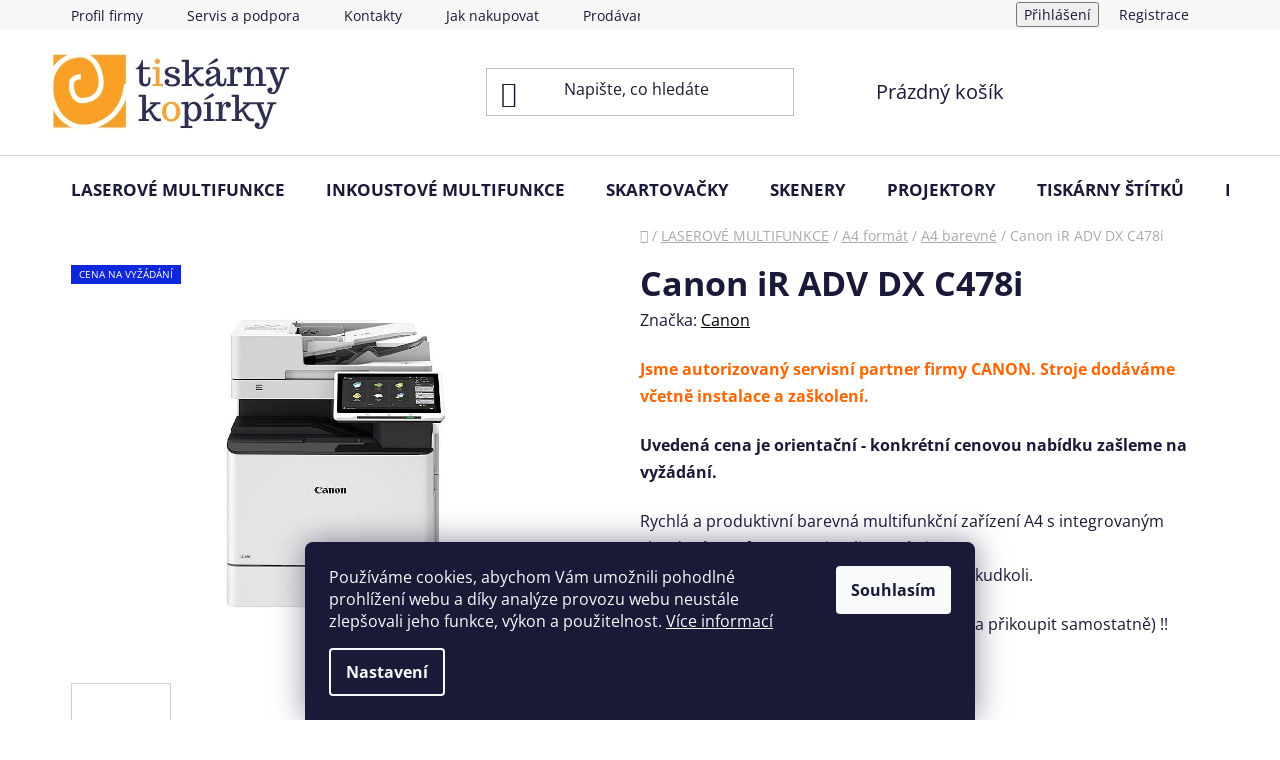

--- FILE ---
content_type: text/html; charset=utf-8
request_url: https://www.tiskarnykopirky.cz/canon-ir-adv-dx-c478i/
body_size: 21841
content:
<!doctype html><html lang="cs" dir="ltr" class="header-background-light external-fonts-loaded"><head><meta charset="utf-8" /><meta name="viewport" content="width=device-width,initial-scale=1" /><title>Canon iR ADV DX C478i - Tiskárny - kopírky</title><link rel="preconnect" href="https://cdn.myshoptet.com" /><link rel="dns-prefetch" href="https://cdn.myshoptet.com" /><link rel="preload" href="https://cdn.myshoptet.com/prj/dist/master/cms/libs/jquery/jquery-1.11.3.min.js" as="script" /><link href="https://cdn.myshoptet.com/prj/dist/master/cms/templates/frontend_templates/shared/css/font-face/open-sans.css" rel="stylesheet"><link href="https://cdn.myshoptet.com/prj/dist/master/shop/dist/font-shoptet-13.css.3c47e30adfa2e9e2683b.css" rel="stylesheet"><script>
dataLayer = [];
dataLayer.push({'shoptet' : {
    "pageId": 793,
    "pageType": "productDetail",
    "currency": "CZK",
    "currencyInfo": {
        "decimalSeparator": ",",
        "exchangeRate": 1,
        "priceDecimalPlaces": 2,
        "symbol": "K\u010d",
        "symbolLeft": 0,
        "thousandSeparator": " "
    },
    "language": "cs",
    "projectId": 521136,
    "product": {
        "id": 363,
        "guid": "c0374eb6-dd76-11ee-b4db-ea8a4afca3d9",
        "hasVariants": false,
        "codes": [
            {
                "code": 286
            }
        ],
        "code": "286",
        "name": "Canon iR ADV DX C478i",
        "appendix": "",
        "weight": 0,
        "manufacturer": "Canon",
        "manufacturerGuid": "1EF53349FA286E20BFF3DA0BA3DED3EE",
        "currentCategory": "Laserov\u00e9 multifunkce | A4 form\u00e1t | A4 barevn\u00e9",
        "currentCategoryGuid": "2e6706e1-1994-11ed-adb3-246e96436e9c",
        "defaultCategory": "Laserov\u00e9 multifunkce | A4 form\u00e1t | A4 barevn\u00e9",
        "defaultCategoryGuid": "2e6706e1-1994-11ed-adb3-246e96436e9c",
        "currency": "CZK",
        "priceWithVat": 75020
    },
    "cartInfo": {
        "id": null,
        "freeShipping": false,
        "freeShippingFrom": 0,
        "leftToFreeGift": {
            "formattedPrice": "0 K\u010d",
            "priceLeft": 0
        },
        "freeGift": false,
        "leftToFreeShipping": {
            "priceLeft": 0,
            "dependOnRegion": 0,
            "formattedPrice": "0 K\u010d"
        },
        "discountCoupon": [],
        "getNoBillingShippingPrice": {
            "withoutVat": 0,
            "vat": 0,
            "withVat": 0
        },
        "cartItems": [],
        "taxMode": "ORDINARY"
    },
    "cart": [],
    "customer": {
        "priceRatio": 1,
        "priceListId": 1,
        "groupId": null,
        "registered": false,
        "mainAccount": false
    }
}});
dataLayer.push({'cookie_consent' : {
    "marketing": "denied",
    "analytics": "denied"
}});
document.addEventListener('DOMContentLoaded', function() {
    shoptet.consent.onAccept(function(agreements) {
        if (agreements.length == 0) {
            return;
        }
        dataLayer.push({
            'cookie_consent' : {
                'marketing' : (agreements.includes(shoptet.config.cookiesConsentOptPersonalisation)
                    ? 'granted' : 'denied'),
                'analytics': (agreements.includes(shoptet.config.cookiesConsentOptAnalytics)
                    ? 'granted' : 'denied')
            },
            'event': 'cookie_consent'
        });
    });
});
</script>
<meta property="og:type" content="website"><meta property="og:site_name" content="tiskarnykopirky.cz"><meta property="og:url" content="https://www.tiskarnykopirky.cz/canon-ir-adv-dx-c478i/"><meta property="og:title" content="Canon iR ADV DX C478i - Tiskárny - kopírky"><meta name="author" content="Tiskárny - kopírky"><meta name="web_author" content="Shoptet.cz"><meta name="dcterms.rightsHolder" content="www.tiskarnykopirky.cz"><meta name="robots" content="index,follow"><meta property="og:image" content="https://cdn.myshoptet.com/usr/www.tiskarnykopirky.cz/user/shop/big/363_c257i-1.jpg?65eb53eb"><meta property="og:description" content="Canon iR ADV DX C478i. Jsme autorizovaný servisní partner firmy CANON. Stroje dodáváme včetně instalace a zaškolení.
Uvedená cena je orientační - konkrétní cenovou nabídku zašleme na vyžádání.
Rychlá a produktivní barevná multifunkční zařízení A4 s integrovaným cloudovým softwarem a inteligentnímitechnologiemi pro…"><meta name="description" content="Canon iR ADV DX C478i. Jsme autorizovaný servisní partner firmy CANON. Stroje dodáváme včetně instalace a zaškolení.
Uvedená cena je orientační - konkrétní cenovou nabídku zašleme na vyžádání.
Rychlá a produktivní barevná multifunkční zařízení A4 s integrovaným cloudovým softwarem a inteligentnímitechnologiemi pro…"><meta property="product:price:amount" content="75020"><meta property="product:price:currency" content="CZK"><style>:root {--color-primary: #000000;--color-primary-h: 0;--color-primary-s: 0%;--color-primary-l: 0%;--color-primary-hover: #2C2E53;--color-primary-hover-h: 237;--color-primary-hover-s: 31%;--color-primary-hover-l: 25%;--color-secondary: #cfcfcf;--color-secondary-h: 0;--color-secondary-s: 0%;--color-secondary-l: 81%;--color-secondary-hover: #cfcfcf;--color-secondary-hover-h: 0;--color-secondary-hover-s: 0%;--color-secondary-hover-l: 81%;--color-tertiary: #000000;--color-tertiary-h: 0;--color-tertiary-s: 0%;--color-tertiary-l: 0%;--color-tertiary-hover: #cfcfcf;--color-tertiary-hover-h: 0;--color-tertiary-hover-s: 0%;--color-tertiary-hover-l: 81%;--color-header-background: #ffffff;--template-font: "Open Sans";--template-headings-font: "Open Sans";--header-background-url: url("[data-uri]");--cookies-notice-background: #1A1937;--cookies-notice-color: #F8FAFB;--cookies-notice-button-hover: #f5f5f5;--cookies-notice-link-hover: #27263f;--templates-update-management-preview-mode-content: "Náhled aktualizací šablony je aktivní pro váš prohlížeč."}</style>
    
    <link href="https://cdn.myshoptet.com/prj/dist/master/shop/dist/main-13.less.96035efb4db1532b3cd7.css" rel="stylesheet" />
            <link href="https://cdn.myshoptet.com/prj/dist/master/shop/dist/mobile-header-v1-13.less.629f2f48911e67d0188c.css" rel="stylesheet" />
    
    <script>var shoptet = shoptet || {};</script>
    <script src="https://cdn.myshoptet.com/prj/dist/master/shop/dist/main-3g-header.js.05f199e7fd2450312de2.js"></script>
<!-- User include --><!-- project html code header -->
<style>
.navigation-in > ul > li > a {
font-size: 1.7rem;
}
</style>

<style>
.id-1 .homepage-products-heading-7 {
  color: #343564;
  font-size: 25px;
}
</style>

<style>
.type-index .welcome-wrapper {
display: none;
}
</style>

<style>
.box-categories { display: none; }
</style>

<style>
#header .site-name a img { max-height: none; }
@media (min-width: 768px) {
.menu-helper { top: 100%; transform: translateY(-33px); }
.header-top { height: auto; }
}
</style>
<!-- /User include --><link rel="shortcut icon" href="/favicon.ico" type="image/x-icon" /><link rel="canonical" href="https://www.tiskarnykopirky.cz/canon-ir-adv-dx-c478i/" /><script>
    (function(t, r, a, c, k, i, n, g) { t['ROIDataObject'] = k;
    t[k]=t[k]||function(){ (t[k].q=t[k].q||[]).push(arguments) },t[k].c=i;n=r.createElement(a),
    g=r.getElementsByTagName(a)[0];n.async=1;n.src=c;g.parentNode.insertBefore(n,g)
    })(window, document, 'script', '//www.heureka.cz/ocm/sdk.js?source=shoptet&version=2&page=product_detail', 'heureka', 'cz');

    heureka('set_user_consent', 0);
</script>
</head><body class="desktop id-793 in-a4-barevne-laser template-13 type-product type-detail one-column-body columns-mobile-2 columns-4 smart-labels-active ums_forms_redesign--off ums_a11y_category_page--on ums_discussion_rating_forms--off ums_flags_display_unification--on ums_a11y_login--on mobile-header-version-1"><noscript>
    <style>
        #header {
            padding-top: 0;
            position: relative !important;
            top: 0;
        }
        .header-navigation {
            position: relative !important;
        }
        .overall-wrapper {
            margin: 0 !important;
        }
        body:not(.ready) {
            visibility: visible !important;
        }
    </style>
    <div class="no-javascript">
        <div class="no-javascript__title">Musíte změnit nastavení vašeho prohlížeče</div>
        <div class="no-javascript__text">Podívejte se na: <a href="https://www.google.com/support/bin/answer.py?answer=23852">Jak povolit JavaScript ve vašem prohlížeči</a>.</div>
        <div class="no-javascript__text">Pokud používáte software na blokování reklam, může být nutné povolit JavaScript z této stránky.</div>
        <div class="no-javascript__text">Děkujeme.</div>
    </div>
</noscript>

        <div id="fb-root"></div>
        <script>
            window.fbAsyncInit = function() {
                FB.init({
//                    appId            : 'your-app-id',
                    autoLogAppEvents : true,
                    xfbml            : true,
                    version          : 'v19.0'
                });
            };
        </script>
        <script async defer crossorigin="anonymous" src="https://connect.facebook.net/cs_CZ/sdk.js"></script>    <div class="siteCookies siteCookies--bottom siteCookies--dark js-siteCookies" role="dialog" data-testid="cookiesPopup" data-nosnippet>
        <div class="siteCookies__form">
            <div class="siteCookies__content">
                <div class="siteCookies__text">
                    Používáme cookies, abychom Vám umožnili pohodlné prohlížení webu a díky analýze provozu webu neustále zlepšovali jeho funkce, výkon a použitelnost. <a href="/podminky-ochrany-osobnich-udaju/" target="_blank" rel="noopener noreferrer">Více informací</a>
                </div>
                <p class="siteCookies__links">
                    <button class="siteCookies__link js-cookies-settings" aria-label="Nastavení cookies" data-testid="cookiesSettings">Nastavení</button>
                </p>
            </div>
            <div class="siteCookies__buttonWrap">
                                <button class="siteCookies__button js-cookiesConsentSubmit" value="all" aria-label="Přijmout cookies" data-testid="buttonCookiesAccept">Souhlasím</button>
            </div>
        </div>
        <script>
            document.addEventListener("DOMContentLoaded", () => {
                const siteCookies = document.querySelector('.js-siteCookies');
                document.addEventListener("scroll", shoptet.common.throttle(() => {
                    const st = document.documentElement.scrollTop;
                    if (st > 1) {
                        siteCookies.classList.add('siteCookies--scrolled');
                    } else {
                        siteCookies.classList.remove('siteCookies--scrolled');
                    }
                }, 100));
            });
        </script>
    </div>
<a href="#content" class="skip-link sr-only">Přejít na obsah</a><div class="overall-wrapper"><div class="user-action"><div class="container">
    <div class="user-action-in">
                    <div id="login" class="user-action-login popup-widget login-widget" role="dialog" aria-labelledby="loginHeading">
        <div class="popup-widget-inner">
                            <h2 id="loginHeading">Přihlášení k vašemu účtu</h2><div id="customerLogin"><form action="/action/Customer/Login/" method="post" id="formLoginIncluded" class="csrf-enabled formLogin" data-testid="formLogin"><input type="hidden" name="referer" value="" /><div class="form-group"><div class="input-wrapper email js-validated-element-wrapper no-label"><input type="email" name="email" class="form-control" autofocus placeholder="E-mailová adresa (např. jan@novak.cz)" data-testid="inputEmail" autocomplete="email" required /></div></div><div class="form-group"><div class="input-wrapper password js-validated-element-wrapper no-label"><input type="password" name="password" class="form-control" placeholder="Heslo" data-testid="inputPassword" autocomplete="current-password" required /><span class="no-display">Nemůžete vyplnit toto pole</span><input type="text" name="surname" value="" class="no-display" /></div></div><div class="form-group"><div class="login-wrapper"><button type="submit" class="btn btn-secondary btn-text btn-login" data-testid="buttonSubmit">Přihlásit se</button><div class="password-helper"><a href="/registrace/" data-testid="signup" rel="nofollow">Nová registrace</a><a href="/klient/zapomenute-heslo/" rel="nofollow">Zapomenuté heslo</a></div></div></div></form>
</div>                    </div>
    </div>

                <div id="cart-widget" class="user-action-cart popup-widget cart-widget loader-wrapper" data-testid="popupCartWidget" role="dialog" aria-hidden="true">
            <div class="popup-widget-inner cart-widget-inner place-cart-here">
                <div class="loader-overlay">
                    <div class="loader"></div>
                </div>
            </div>
        </div>
    </div>
</div>
</div><div class="top-navigation-bar" data-testid="topNavigationBar">

    <div class="container">

                            <div class="top-navigation-menu">
                <ul class="top-navigation-bar-menu">
                                            <li class="top-navigation-menu-item-754">
                            <a href="/profil-firmy/" title="Profil firmy">Profil firmy</a>
                        </li>
                                            <li class="top-navigation-menu-item-715">
                            <a href="/servis/" title="Servis a podpora">Servis a podpora</a>
                        </li>
                                            <li class="top-navigation-menu-item-29">
                            <a href="/kontakty/" title="Kontakty">Kontakty</a>
                        </li>
                                            <li class="top-navigation-menu-item-27">
                            <a href="/jak-nakupovat/" title="Jak nakupovat">Jak nakupovat</a>
                        </li>
                                            <li class="top-navigation-menu-item-external-31">
                            <a href="/znacka" title="Prodávané značky">Prodávané značky</a>
                        </li>
                                            <li class="top-navigation-menu-item-39">
                            <a href="/obchodni-podminky/" title="Obchodní podmínky">Obchodní podmínky</a>
                        </li>
                                            <li class="top-navigation-menu-item-691">
                            <a href="/podminky-ochrany-osobnich-udaju/" title="Podmínky ochrany osobních údajů ">Podmínky ochrany osobních údajů </a>
                        </li>
                                    </ul>
                <div class="top-navigation-menu-trigger">Více</div>
                <ul class="top-navigation-bar-menu-helper"></ul>
            </div>
        
        <div class="top-navigation-tools">
                        <button class="top-nav-button top-nav-button-login toggle-window" type="button" data-target="login" aria-haspopup="dialog" aria-controls="login" aria-expanded="false" data-testid="signin"><span>Přihlášení</span></button>
    <a href="/registrace/" class="top-nav-button top-nav-button-register" data-testid="headerSignup">Registrace</a>
        </div>

    </div>

</div>
<header id="header">
        <div class="header-top">
            <div class="container navigation-wrapper header-top-wrapper">
                <div class="site-name"><a href="/" data-testid="linkWebsiteLogo"><img src="https://cdn.myshoptet.com/usr/www.tiskarnykopirky.cz/user/logos/logo_tk.png" alt="Tiskárny - kopírky" fetchpriority="low" /></a></div>                <div class="search" itemscope itemtype="https://schema.org/WebSite">
                    <meta itemprop="headline" content="A4 barevné"/><meta itemprop="url" content="https://www.tiskarnykopirky.cz"/><meta itemprop="text" content="Canon iR ADV DX C478i. Jsme autorizovaný servisní partner firmy CANON. Stroje dodáváme včetně instalace a zaškolení. Uvedená cena je orientační - konkrétní cenovou nabídku zašleme na vyžádání. Rychlá a produktivní barevná multifunkční zařízení A4 s integrovaným cloudovým softwarem a inteligentnímitechnologiemi pro..."/>                    <form action="/action/ProductSearch/prepareString/" method="post"
    id="formSearchForm" class="search-form compact-form js-search-main"
    itemprop="potentialAction" itemscope itemtype="https://schema.org/SearchAction" data-testid="searchForm">
    <fieldset>
        <meta itemprop="target"
            content="https://www.tiskarnykopirky.cz/vyhledavani/?string={string}"/>
        <input type="hidden" name="language" value="cs"/>
        
            
    <span class="search-input-icon" aria-hidden="true"></span>

<input
    type="search"
    name="string"
        class="query-input form-control search-input js-search-input"
    placeholder="Napište, co hledáte"
    autocomplete="off"
    required
    itemprop="query-input"
    aria-label="Vyhledávání"
    data-testid="searchInput"
>
            <button type="submit" class="btn btn-default search-button" data-testid="searchBtn">Hledat</button>
        
    </fieldset>
</form>
                </div>
                <div class="navigation-buttons">
                    <a href="#" class="toggle-window" data-target="search" data-testid="linkSearchIcon"><span class="sr-only">Hledat</span></a>
                        
    <a href="/kosik/" class="btn btn-icon toggle-window cart-count" data-target="cart" data-hover="true" data-redirect="true" data-testid="headerCart" rel="nofollow" aria-haspopup="dialog" aria-expanded="false" aria-controls="cart-widget">
        
                <span class="sr-only">Nákupní košík</span>
        
            <span class="cart-price visible-lg-inline-block" data-testid="headerCartPrice">
                                    Prázdný košík                            </span>
        
    
            </a>
                    <a href="#" class="toggle-window" data-target="navigation" data-testid="hamburgerMenu"></a>
                </div>
            </div>
        </div>
        <div class="header-bottom">
            <div class="container navigation-wrapper header-bottom-wrapper js-navigation-container">
                <nav id="navigation" aria-label="Hlavní menu" data-collapsible="true"><div class="navigation-in menu"><ul class="menu-level-1" role="menubar" data-testid="headerMenuItems"><li class="menu-item-706 ext" role="none"><a href="/laserove-multifunkce/" data-testid="headerMenuItem" role="menuitem" aria-haspopup="true" aria-expanded="false"><b>LASEROVÉ MULTIFUNKCE</b><span class="submenu-arrow"></span></a><ul class="menu-level-2" aria-label="LASEROVÉ MULTIFUNKCE" tabindex="-1" role="menu"><li class="menu-item-730 has-third-level" role="none"><a href="/a4-format-laser/" class="menu-image" data-testid="headerMenuItem" tabindex="-1" aria-hidden="true"><img src="data:image/svg+xml,%3Csvg%20width%3D%22140%22%20height%3D%22100%22%20xmlns%3D%22http%3A%2F%2Fwww.w3.org%2F2000%2Fsvg%22%3E%3C%2Fsvg%3E" alt="" aria-hidden="true" width="140" height="100"  data-src="https://cdn.myshoptet.com/usr/www.tiskarnykopirky.cz/user/categories/thumb/a4_format_laser.jpg" fetchpriority="low" /></a><div><a href="/a4-format-laser/" data-testid="headerMenuItem" role="menuitem"><span>A4 formát</span></a>
                                                    <ul class="menu-level-3" role="menu">
                                                                    <li class="menu-item-790" role="none">
                                        <a href="/a4-cernobile-laser/" data-testid="headerMenuItem" role="menuitem">
                                            A4 černobílé</a>,                                    </li>
                                                                    <li class="menu-item-793" role="none">
                                        <a href="/a4-barevne-laser/" class="active" data-testid="headerMenuItem" role="menuitem">
                                            A4 barevné</a>                                    </li>
                                                            </ul>
                        </div></li><li class="menu-item-733 has-third-level" role="none"><a href="/a3-format-laser/" class="menu-image" data-testid="headerMenuItem" tabindex="-1" aria-hidden="true"><img src="data:image/svg+xml,%3Csvg%20width%3D%22140%22%20height%3D%22100%22%20xmlns%3D%22http%3A%2F%2Fwww.w3.org%2F2000%2Fsvg%22%3E%3C%2Fsvg%3E" alt="" aria-hidden="true" width="140" height="100"  data-src="https://cdn.myshoptet.com/usr/www.tiskarnykopirky.cz/user/categories/thumb/a3_format_laser.jpg" fetchpriority="low" /></a><div><a href="/a3-format-laser/" data-testid="headerMenuItem" role="menuitem"><span>A3 formát</span></a>
                                                    <ul class="menu-level-3" role="menu">
                                                                    <li class="menu-item-784" role="none">
                                        <a href="/a3-cernobile-laser/" data-testid="headerMenuItem" role="menuitem">
                                            A3 černobílé</a>,                                    </li>
                                                                    <li class="menu-item-787" role="none">
                                        <a href="/a3-barevne-laser/" data-testid="headerMenuItem" role="menuitem">
                                            A3 barevné</a>                                    </li>
                                                            </ul>
                        </div></li></ul></li>
<li class="menu-item-709 ext" role="none"><a href="/inkoustove-multifunkce/" data-testid="headerMenuItem" role="menuitem" aria-haspopup="true" aria-expanded="false"><b>INKOUSTOVÉ MULTIFUNKCE</b><span class="submenu-arrow"></span></a><ul class="menu-level-2" aria-label="INKOUSTOVÉ MULTIFUNKCE" tabindex="-1" role="menu"><li class="menu-item-736 has-third-level" role="none"><a href="/a4-format-inkoust/" class="menu-image" data-testid="headerMenuItem" tabindex="-1" aria-hidden="true"><img src="data:image/svg+xml,%3Csvg%20width%3D%22140%22%20height%3D%22100%22%20xmlns%3D%22http%3A%2F%2Fwww.w3.org%2F2000%2Fsvg%22%3E%3C%2Fsvg%3E" alt="" aria-hidden="true" width="140" height="100"  data-src="https://cdn.myshoptet.com/usr/www.tiskarnykopirky.cz/user/categories/thumb/a4_tiskarny.jpg" fetchpriority="low" /></a><div><a href="/a4-format-inkoust/" data-testid="headerMenuItem" role="menuitem"><span>A4 formát</span></a>
                                                    <ul class="menu-level-3" role="menu">
                                                                    <li class="menu-item-772" role="none">
                                        <a href="/a4-cernobile-inkoust/" data-testid="headerMenuItem" role="menuitem">
                                            A4 černobílé</a>,                                    </li>
                                                                    <li class="menu-item-775" role="none">
                                        <a href="/a4-barevne-inkoust/" data-testid="headerMenuItem" role="menuitem">
                                            A4 barevné</a>                                    </li>
                                                            </ul>
                        </div></li><li class="menu-item-739 has-third-level" role="none"><a href="/a3-format-inkoust/" class="menu-image" data-testid="headerMenuItem" tabindex="-1" aria-hidden="true"><img src="data:image/svg+xml,%3Csvg%20width%3D%22140%22%20height%3D%22100%22%20xmlns%3D%22http%3A%2F%2Fwww.w3.org%2F2000%2Fsvg%22%3E%3C%2Fsvg%3E" alt="" aria-hidden="true" width="140" height="100"  data-src="https://cdn.myshoptet.com/usr/www.tiskarnykopirky.cz/user/categories/thumb/a3_format.jpg" fetchpriority="low" /></a><div><a href="/a3-format-inkoust/" data-testid="headerMenuItem" role="menuitem"><span>A3 formát</span></a>
                                                    <ul class="menu-level-3" role="menu">
                                                                    <li class="menu-item-778" role="none">
                                        <a href="/a3-cernobile-inkoust/" data-testid="headerMenuItem" role="menuitem">
                                            A3 černobílé</a>,                                    </li>
                                                                    <li class="menu-item-781" role="none">
                                        <a href="/a3-barevne-inkoust/" data-testid="headerMenuItem" role="menuitem">
                                            A3 barevné</a>                                    </li>
                                                            </ul>
                        </div></li><li class="menu-item-769" role="none"><a href="/a2-a0-velkoformat/" class="menu-image" data-testid="headerMenuItem" tabindex="-1" aria-hidden="true"><img src="data:image/svg+xml,%3Csvg%20width%3D%22140%22%20height%3D%22100%22%20xmlns%3D%22http%3A%2F%2Fwww.w3.org%2F2000%2Fsvg%22%3E%3C%2Fsvg%3E" alt="" aria-hidden="true" width="140" height="100"  data-src="https://cdn.myshoptet.com/usr/www.tiskarnykopirky.cz/user/categories/thumb/t5405.jpg" fetchpriority="low" /></a><div><a href="/a2-a0-velkoformat/" data-testid="headerMenuItem" role="menuitem"><span>A2 - A0 velkoformát</span></a>
                        </div></li></ul></li>
<li class="menu-item-742 ext" role="none"><a href="/skartovacky/" data-testid="headerMenuItem" role="menuitem" aria-haspopup="true" aria-expanded="false"><b>SKARTOVAČKY</b><span class="submenu-arrow"></span></a><ul class="menu-level-2" aria-label="SKARTOVAČKY" tabindex="-1" role="menu"><li class="menu-item-745" role="none"><a href="/hsm/" class="menu-image" data-testid="headerMenuItem" tabindex="-1" aria-hidden="true"><img src="data:image/svg+xml,%3Csvg%20width%3D%22140%22%20height%3D%22100%22%20xmlns%3D%22http%3A%2F%2Fwww.w3.org%2F2000%2Fsvg%22%3E%3C%2Fsvg%3E" alt="" aria-hidden="true" width="140" height="100"  data-src="https://cdn.myshoptet.com/usr/www.tiskarnykopirky.cz/user/categories/thumb/70_b24.jpg" fetchpriority="low" /></a><div><a href="/hsm/" data-testid="headerMenuItem" role="menuitem"><span>HSM</span></a>
                        </div></li></ul></li>
<li class="menu-item-748" role="none"><a href="/skenery/" data-testid="headerMenuItem" role="menuitem" aria-expanded="false"><b>SKENERY</b></a></li>
<li class="menu-item-760" role="none"><a href="/projektory/" data-testid="headerMenuItem" role="menuitem" aria-expanded="false"><b>PROJEKTORY</b></a></li>
<li class="menu-item-766" role="none"><a href="/tiskarny-stitku/" data-testid="headerMenuItem" role="menuitem" aria-expanded="false"><b>TISKÁRNY ŠTÍTKŮ</b></a></li>
<li class="menu-item-814" role="none"><a href="/pocitace-dell/" data-testid="headerMenuItem" role="menuitem" aria-expanded="false"><b>Počítače DELL</b></a></li>
<li class="menu-item-external-16" role="none"><a href="https://521136.myshoptet.com/znacka/" data-testid="headerMenuItem" role="menuitem" aria-expanded="false"><b>ZNAČKY</b></a></li>
</ul>
    <ul class="navigationActions" role="menu">
                            <li role="none">
                                    <a href="/login/?backTo=%2Fcanon-ir-adv-dx-c478i%2F" rel="nofollow" data-testid="signin" role="menuitem"><span>Přihlášení</span></a>
                            </li>
                        </ul>
</div><span class="navigation-close"></span></nav><div class="menu-helper" data-testid="hamburgerMenu"><span>Více</span></div>
            </div>
        </div>
    </header><!-- / header -->


<div id="content-wrapper" class="container content-wrapper">
    
                                <div class="breadcrumbs navigation-home-icon-wrapper" itemscope itemtype="https://schema.org/BreadcrumbList">
                                                                            <span id="navigation-first" data-basetitle="Tiskárny - kopírky" itemprop="itemListElement" itemscope itemtype="https://schema.org/ListItem">
                <a href="/" itemprop="item" class="navigation-home-icon"><span class="sr-only" itemprop="name">Domů</span></a>
                <span class="navigation-bullet">/</span>
                <meta itemprop="position" content="1" />
            </span>
                                <span id="navigation-1" itemprop="itemListElement" itemscope itemtype="https://schema.org/ListItem">
                <a href="/laserove-multifunkce/" itemprop="item" data-testid="breadcrumbsSecondLevel"><span itemprop="name">LASEROVÉ MULTIFUNKCE</span></a>
                <span class="navigation-bullet">/</span>
                <meta itemprop="position" content="2" />
            </span>
                                <span id="navigation-2" itemprop="itemListElement" itemscope itemtype="https://schema.org/ListItem">
                <a href="/a4-format-laser/" itemprop="item" data-testid="breadcrumbsSecondLevel"><span itemprop="name">A4 formát</span></a>
                <span class="navigation-bullet">/</span>
                <meta itemprop="position" content="3" />
            </span>
                                <span id="navigation-3" itemprop="itemListElement" itemscope itemtype="https://schema.org/ListItem">
                <a href="/a4-barevne-laser/" itemprop="item" data-testid="breadcrumbsSecondLevel"><span itemprop="name">A4 barevné</span></a>
                <span class="navigation-bullet">/</span>
                <meta itemprop="position" content="4" />
            </span>
                                            <span id="navigation-4" itemprop="itemListElement" itemscope itemtype="https://schema.org/ListItem" data-testid="breadcrumbsLastLevel">
                <meta itemprop="item" content="https://www.tiskarnykopirky.cz/canon-ir-adv-dx-c478i/" />
                <meta itemprop="position" content="5" />
                <span itemprop="name" data-title="Canon iR ADV DX C478i">Canon iR ADV DX C478i <span class="appendix"></span></span>
            </span>
            </div>
            
    <div class="content-wrapper-in">
                <main id="content" class="content wide">
                            
<div class="p-detail" itemscope itemtype="https://schema.org/Product">

    
    <meta itemprop="name" content="Canon iR ADV DX C478i" />
    <meta itemprop="category" content="Úvodní stránka &gt; LASEROVÉ MULTIFUNKCE &gt; A4 formát &gt; A4 barevné &gt; Canon iR ADV DX C478i" />
    <meta itemprop="url" content="https://www.tiskarnykopirky.cz/canon-ir-adv-dx-c478i/" />
    <meta itemprop="image" content="https://cdn.myshoptet.com/usr/www.tiskarnykopirky.cz/user/shop/big/363_c257i-1.jpg?65eb53eb" />
            <meta itemprop="description" content="Jsme autorizovaný servisní partner firmy CANON. Stroje dodáváme včetně instalace a zaškolení.
Uvedená cena je orientační - konkrétní cenovou nabídku zašleme na vyžádání.
Rychlá a produktivní barevná multifunkční zařízení A4 s integrovaným cloudovým softwarem a inteligentnímitechnologiemi pro bezpečnou spolupráci odkudkoli.

Součástí balení nejsou tonery (tyto je potřeba přikoupit samostatně) !!

 " />
                <span class="js-hidden" itemprop="manufacturer" itemscope itemtype="https://schema.org/Organization">
            <meta itemprop="name" content="Canon" />
        </span>
        <span class="js-hidden" itemprop="brand" itemscope itemtype="https://schema.org/Brand">
            <meta itemprop="name" content="Canon" />
        </span>
                                        
<div class="p-detail-inner">

    <div class="p-data-wrapper">

        <div class="p-detail-inner-header">
            <h1>
                  Canon iR ADV DX C478i            </h1>
            <div class="ratings-and-brand">
                                                    <div class="brand-wrapper">
                        Značka: <span class="brand-wrapper-manufacturer-name"><a href="/znacka/canon/" title="Podívat se na detail výrobce" data-testid="productCardBrandName">Canon</a></span>
                    </div>
                            </div>
        </div>

                    <div class="p-short-description" data-testid="productCardShortDescr">
                <p><span style="color: #ff6600;"><strong>Jsme autorizovaný servisní partner firmy CANON. Stroje dodáváme včetně instalace a zaškolení.</strong></span></p>
<p><span><strong>Uvedená cena je orientační - konkrétní cenovou nabídku zašleme na vyžádání.</strong></span></p>
<p><span>Rychlá a produktivní barevná multifunkční zařízení A4 s integrovaným cloudovým softwarem a inteligentními</span><br /><span>technologiemi pro bezpečnou spolupráci odkudkoli.</span></p>
<div id="item-description" class="item-more-content padding_15">
<p>Součástí balení nejsou tonery (tyto je potřeba přikoupit samostatně) !!</p>
</div>
<div class="required-items"> </div>
            </div>
        
        <form action="/action/Cart/addCartItem/" method="post" id="product-detail-form" class="pr-action csrf-enabled" data-testid="formProduct">
            <meta itemprop="productID" content="363" /><meta itemprop="identifier" content="c0374eb6-dd76-11ee-b4db-ea8a4afca3d9" /><meta itemprop="sku" content="286" /><span itemprop="offers" itemscope itemtype="https://schema.org/Offer"><link itemprop="availability" href="https://schema.org/InStock" /><meta itemprop="url" content="https://www.tiskarnykopirky.cz/canon-ir-adv-dx-c478i/" /><meta itemprop="price" content="75020.00" /><meta itemprop="priceCurrency" content="CZK" /><link itemprop="itemCondition" href="https://schema.org/NewCondition" /><meta itemprop="warranty" content="1 rok" /></span><input type="hidden" name="productId" value="363" /><input type="hidden" name="priceId" value="378" /><input type="hidden" name="language" value="cs" />

            <div class="p-variants-block">

                
                    
                    
                    
                    
                
            </div>

            <table class="detail-parameters ">
                <tbody>
                                            <tr>
                            <th>
                                <span class="row-header-label">
                                    Dostupnost                                </span>
                            </th>
                            <td>
                                

    
    <span class="availability-label" data-testid="labelAvailability">
                    Na dotaz            </span>
    
                            </td>
                        </tr>
                    
                                        
                                            <tr class="p-code">
                            <th>
                                <span class="p-code-label row-header-label">Kód:</span>
                            </th>
                            <td>
                                                                    <span>286</span>
                                                            </td>
                        </tr>
                    
                </tbody>
            </table>

                                        
            <div class="p-to-cart-block" data-testid="divAddToCart">
                                    <div class="p-final-price-wrapper">
                                                                        <strong class="price-final" data-testid="productCardPrice">
            <span class="price-final-holder">
                62 000 Kč
    

        </span>
    </strong>
                            <span class="price-additional">
                                        75 020 Kč
            včetně DPH                            </span>
                            <span class="price-measure">
                    
                        </span>
                        
                    </div>
                
                                                            <div class="add-to-cart">
                            
<span class="quantity">
    <span
        class="increase-tooltip js-increase-tooltip"
        data-trigger="manual"
        data-container="body"
        data-original-title="Není možné zakoupit více než 9999 ks."
        aria-hidden="true"
        role="tooltip"
        data-testid="tooltip">
    </span>

    <span
        class="decrease-tooltip js-decrease-tooltip"
        data-trigger="manual"
        data-container="body"
        data-original-title="Minimální množství, které lze zakoupit, je 1 ks."
        aria-hidden="true"
        role="tooltip"
        data-testid="tooltip">
    </span>
    <label>
        <input
            type="number"
            name="amount"
            value="1"
            class="amount"
            autocomplete="off"
            data-decimals="0"
                        step="1"
            min="1"
            max="9999"
            aria-label="Množství"
            data-testid="cartAmount"/>
    </label>

    <button
        class="increase"
        type="button"
        aria-label="Zvýšit množství o 1"
        data-testid="increase">
            <span class="increase__sign">&plus;</span>
    </button>

    <button
        class="decrease"
        type="button"
        aria-label="Snížit množství o 1"
        data-testid="decrease">
            <span class="decrease__sign">&minus;</span>
    </button>
</span>
                        </div>
                                                    <button type="submit" class="btn btn-conversion add-to-cart-button" data-testid="buttonAddToCart" aria-label="Do košíku Canon iR ADV DX C478i">Do košíku</button>
                                                                        </div>


        </form>

        
        

        <div class="buttons-wrapper social-buttons-wrapper">
            <div class="link-icons" data-testid="productDetailActionIcons">
    <a href="#" class="link-icon print" title="Tisknout produkt"><span>Tisk</span></a>
    <a href="/canon-ir-adv-dx-c478i:dotaz/" class="link-icon chat" title="Mluvit s prodejcem" rel="nofollow"><span>Zeptat se</span></a>
                <a href="#" class="link-icon share js-share-buttons-trigger" title="Sdílet produkt"><span>Sdílet</span></a>
    </div>
                <div class="social-buttons no-display">
                    <div class="twitter">
                <script>
        window.twttr = (function(d, s, id) {
            var js, fjs = d.getElementsByTagName(s)[0],
                t = window.twttr || {};
            if (d.getElementById(id)) return t;
            js = d.createElement(s);
            js.id = id;
            js.src = "https://platform.twitter.com/widgets.js";
            fjs.parentNode.insertBefore(js, fjs);
            t._e = [];
            t.ready = function(f) {
                t._e.push(f);
            };
            return t;
        }(document, "script", "twitter-wjs"));
        </script>

<a
    href="https://twitter.com/share"
    class="twitter-share-button"
        data-lang="cs"
    data-url="https://www.tiskarnykopirky.cz/canon-ir-adv-dx-c478i/"
>Tweet</a>

            </div>
                    <div class="facebook">
                <div
            data-layout="button_count"
        class="fb-like"
        data-action="like"
        data-show-faces="false"
        data-share="false"
                        data-width="285"
        data-height="26"
    >
</div>

            </div>
                                <div class="close-wrapper">
        <a href="#" class="close-after js-share-buttons-trigger" title="Sdílet produkt">Zavřít</a>
    </div>

            </div>
        </div>

        <div class="buttons-wrapper cofidis-buttons-wrapper">
                    </div>

        <div class="buttons-wrapper hledejceny-buttons-wrapper">
                    </div>

    </div> 
    <div class="p-image-wrapper">

        <div class="p-detail-inner-header-mobile">
            <div class="h1">
                  Canon iR ADV DX C478i            </div>
            <div class="ratings-and-brand">
                                                    <div class="brand-wrapper">
                        Značka: <span class="brand-wrapper-manufacturer-name"><a href="/znacka/canon/" title="Podívat se na detail výrobce" data-testid="productCardBrandName">Canon</a></span>
                    </div>
                            </div>
        </div>

        
        <div class="p-image" style="" data-testid="mainImage">
            

<a href="https://cdn.myshoptet.com/usr/www.tiskarnykopirky.cz/user/shop/big/363_c257i-1.jpg?65eb53eb" class="p-main-image cloud-zoom" data-href="https://cdn.myshoptet.com/usr/www.tiskarnykopirky.cz/user/shop/orig/363_c257i-1.jpg?65eb53eb"><img src="https://cdn.myshoptet.com/usr/www.tiskarnykopirky.cz/user/shop/big/363_c257i-1.jpg?65eb53eb" alt="C257i 1" width="1024" height="768"  fetchpriority="high" />
</a>            
                <div class="flags flags-default">            <span class="flag flag-cena-na-vyzadani" style="background-color:#0f27db;">
            CENA NA VYŽÁDÁNÍ
    </span>
        
                
    </div>
    

            

    

        </div>
        <div class="row">
            
    <div class="col-sm-12 p-thumbnails-wrapper">

        <div class="p-thumbnails">

            <div class="p-thumbnails-inner">

                <div>
                                                                                        <a href="https://cdn.myshoptet.com/usr/www.tiskarnykopirky.cz/user/shop/big/363_c257i-1.jpg?65eb53eb" class="p-thumbnail highlighted">
                            <img src="data:image/svg+xml,%3Csvg%20width%3D%22100%22%20height%3D%22100%22%20xmlns%3D%22http%3A%2F%2Fwww.w3.org%2F2000%2Fsvg%22%3E%3C%2Fsvg%3E" alt="C257i 1" width="100" height="100"  data-src="https://cdn.myshoptet.com/usr/www.tiskarnykopirky.cz/user/shop/related/363_c257i-1.jpg?65eb53eb" fetchpriority="low" />
                        </a>
                        <a href="https://cdn.myshoptet.com/usr/www.tiskarnykopirky.cz/user/shop/big/363_c257i-1.jpg?65eb53eb" class="cbox-gal" data-gallery="lightbox[gallery]" data-alt="C257i 1"></a>
                                                                    <a href="https://cdn.myshoptet.com/usr/www.tiskarnykopirky.cz/user/shop/big/363-1_dxc478i.jpg?65eb5411" class="p-thumbnail">
                            <img src="data:image/svg+xml,%3Csvg%20width%3D%22100%22%20height%3D%22100%22%20xmlns%3D%22http%3A%2F%2Fwww.w3.org%2F2000%2Fsvg%22%3E%3C%2Fsvg%3E" alt="DXC478i" width="100" height="100"  data-src="https://cdn.myshoptet.com/usr/www.tiskarnykopirky.cz/user/shop/related/363-1_dxc478i.jpg?65eb5411" fetchpriority="low" />
                        </a>
                        <a href="https://cdn.myshoptet.com/usr/www.tiskarnykopirky.cz/user/shop/big/363-1_dxc478i.jpg?65eb5411" class="cbox-gal" data-gallery="lightbox[gallery]" data-alt="DXC478i"></a>
                                                                    <a href="https://cdn.myshoptet.com/usr/www.tiskarnykopirky.cz/user/shop/big/363-2_dxc478iz.jpg?65eb562e" class="p-thumbnail">
                            <img src="data:image/svg+xml,%3Csvg%20width%3D%22100%22%20height%3D%22100%22%20xmlns%3D%22http%3A%2F%2Fwww.w3.org%2F2000%2Fsvg%22%3E%3C%2Fsvg%3E" alt="DXC478iZ" width="100" height="100"  data-src="https://cdn.myshoptet.com/usr/www.tiskarnykopirky.cz/user/shop/related/363-2_dxc478iz.jpg?65eb562e" fetchpriority="low" />
                        </a>
                        <a href="https://cdn.myshoptet.com/usr/www.tiskarnykopirky.cz/user/shop/big/363-2_dxc478iz.jpg?65eb562e" class="cbox-gal" data-gallery="lightbox[gallery]" data-alt="DXC478iZ"></a>
                                    </div>

            </div>

            <a href="#" class="thumbnail-prev"></a>
            <a href="#" class="thumbnail-next"></a>

        </div>

    </div>

        </div>

    </div>

</div>

    
        

    
            
    <div class="shp-tabs-wrapper p-detail-tabs-wrapper">
        <div class="row">
            <div class="col-sm-12 shp-tabs-row responsive-nav">
                <div class="shp-tabs-holder">
    <ul id="p-detail-tabs" class="shp-tabs p-detail-tabs visible-links" role="tablist">
                            <li class="shp-tab active" data-testid="tabDescription">
                <a href="#description" class="shp-tab-link" role="tab" data-toggle="tab">Popis</a>
            </li>
                                                                                                                         <li class="shp-tab" data-testid="tabDiscussion">
                                <a href="#productDiscussion" class="shp-tab-link" role="tab" data-toggle="tab">Diskuze</a>
            </li>
                                        </ul>
</div>
            </div>
            <div class="col-sm-12 ">
                <div id="tab-content" class="tab-content">
                                                                                                            <div id="description" class="tab-pane fade in active wide-tab" role="tabpanel">
        <div class="description-inner">
            <div class="basic-description">
                
    
                                    <div class="item-more-content padding_15" id="item-description">
<p>Canon imageRUNNER ADVANCE DX C478i.<br /><br />Vysoce kvalitní kompaktní barevná multifunkční zařízení pro formát A4, poskytující dlouhodobý výkon v kancelářích všech velikostí.<br /><br /><span>Rychlá a produktivní barevná multifunkční zařízení A4 s integrovaným cloudovým softwarem a inteligentními</span><br /><span>technologiemi pro bezpečnou spolupráci odkudkoli.</span><br /><br /><span>47 str./min (A4)</span><br /><span>Rychlost tisku</span><br /><br /><span>190 obr./min (A4)</span><br /><span>Rychlost skenování</span><br /><br /><span>TPM 2.0</span><br /><span>Silnější technologie šifrování pro ochranu důležitých dat jako standardní součást výbavy</span><br /><br /><span>25,6 cm</span><br /><span>Plně digitální barevná dotyková obrazovka</span><br /><br /><span>Kazeta vše-v-jednom</span></p>
</div>
                            </div>
            
            <div class="extended-description">
            <p><strong>Doplňkové parametry</strong></p>
            <table class="detail-parameters">
                <tbody>
                    <tr>
    <th>
        <span class="row-header-label">
            Kategorie<span class="row-header-label-colon">:</span>
        </span>
    </th>
    <td>
        <a href="/a4-barevne-laser/">A4 barevné</a>    </td>
</tr>
    <tr>
        <th>
            <span class="row-header-label">
                Záruka<span class="row-header-label-colon">:</span>
            </span>
        </th>
        <td>
            1 rok
        </td>
    </tr>
            <tr>
            <th>
                <span class="row-header-label">
                                                                        Instalace<span class="row-header-label-colon">:</span>
                                                            </span>
            </th>
            <td>zdarma do PC a na e-mail</td>
        </tr>
                    </tbody>
            </table>
        </div>
    
        </div>
    </div>
                                                                                                                                                    <div id="productDiscussion" class="tab-pane fade" role="tabpanel" data-testid="areaDiscussion">
        <div id="discussionWrapper" class="discussion-wrapper unveil-wrapper" data-parent-tab="productDiscussion" data-testid="wrapperDiscussion">
                                    
    <div class="discussionContainer js-discussion-container" data-editorid="discussion">
                    <p data-testid="textCommentNotice">Buďte první, kdo napíše příspěvek k této položce. </p>
                                                        <div class="add-comment discussion-form-trigger" data-unveil="discussion-form" aria-expanded="false" aria-controls="discussion-form" role="button">
                <span class="link-like comment-icon" data-testid="buttonAddComment">Přidat komentář</span>
                        </div>
                        <div id="discussion-form" class="discussion-form vote-form js-hidden">
                            <form action="/action/ProductDiscussion/addPost/" method="post" id="formDiscussion" data-testid="formDiscussion">
    <input type="hidden" name="formId" value="9" />
    <input type="hidden" name="discussionEntityId" value="363" />
            <div class="row">
        <div class="form-group col-xs-12 col-sm-6">
            <input type="text" name="fullName" value="" id="fullName" class="form-control" placeholder="Jméno" data-testid="inputUserName"/>
                        <span class="no-display">Nevyplňujte toto pole:</span>
            <input type="text" name="surname" value="" class="no-display" />
        </div>
        <div class="form-group js-validated-element-wrapper no-label col-xs-12 col-sm-6">
            <input type="email" name="email" value="" id="email" class="form-control js-validate-required" placeholder="E-mail" data-testid="inputEmail"/>
        </div>
        <div class="col-xs-12">
            <div class="form-group">
                <input type="text" name="title" id="title" class="form-control" placeholder="Název" data-testid="inputTitle" />
            </div>
            <div class="form-group no-label js-validated-element-wrapper">
                <textarea name="message" id="message" class="form-control js-validate-required" rows="7" placeholder="Komentář" data-testid="inputMessage"></textarea>
            </div>
                                <div class="form-group js-validated-element-wrapper consents consents-first">
            <input
                type="hidden"
                name="consents[]"
                id="discussionConsents37"
                value="37"
                                                        data-special-message="validatorConsent"
                            />
                                        <label for="discussionConsents37" class="whole-width">
                                        Vložením komentáře souhlasíte s <a href="/podminky-ochrany-osobnich-udaju/" rel="noopener noreferrer">podmínkami ochrany osobních údajů</a>
                </label>
                    </div>
                            <fieldset class="box box-sm box-bg-default">
    <h4>Bezpečnostní kontrola</h4>
    <div class="form-group captcha-image">
        <img src="[data-uri]" alt="" data-testid="imageCaptcha" width="150" height="40"  fetchpriority="low" />
    </div>
    <div class="form-group js-validated-element-wrapper smart-label-wrapper">
        <label for="captcha"><span class="required-asterisk">Opište text z obrázku</span></label>
        <input type="text" id="captcha" name="captcha" class="form-control js-validate js-validate-required">
    </div>
</fieldset>
            <div class="form-group">
                <input type="submit" value="Odeslat komentář" class="btn btn-sm btn-primary" data-testid="buttonSendComment" />
            </div>
        </div>
    </div>
</form>

                    </div>
                    </div>

        </div>
    </div>
                                                        </div>
            </div>
        </div>
    </div>

    
                    
    
    
</div>
                    </main>
    </div>
    
            
    
</div>
        
        
                            <footer id="footer">
                    <h2 class="sr-only">Zápatí</h2>
                    
                                                                <div class="container footer-rows">
                            
                


<div class="row custom-footer elements-4">
                    
        <div class="custom-footer__banner2 col-sm-6 col-lg-3">
                            <div class="banner"><div class="banner-wrapper"><span data-ec-promo-id="12"><p><img src='https://cdn.myshoptet.com/usr/www.tiskarnykopirky.cz/user/documents/upload/tiskárny_4.png' alt="tiskárny_4" /><br /><br /></p>
<p><span style="font-size: 12pt;"><em><span style="font-family: 'Open Sans', sans-serif;">Váš partner v moderní</span></em></span><br /><span style="font-size: 12pt;"><em><span style="font-family: 'Open Sans', sans-serif;">kanceláři ...</span></em></span></p>
<p>&nbsp; &nbsp; &nbsp;&nbsp;</p></span></div></div>
                    </div>
                    
        <div class="custom-footer__banner1 col-sm-6 col-lg-3">
                            <div class="banner"><div class="banner-wrapper"><span data-ec-promo-id="11"><table style="width: 236.875px;">
<tbody>
<tr style="height: 26px;">
<td style="width: 20.875px; height: 26px;"><span style="font-size: 14pt;"><strong><span style="font-family: 'Open Sans', sans-serif;">Pomůžeme s výběrem<br /><br /></span></strong></span></td>
</tr>
<tr style="height: 25.2656px;">
<td style="width: 20.875px; height: 25.2656px;"><span style="font-size: 12pt; font-family: 'Open Sans', sans-serif;"><img src='https://cdn.myshoptet.com/usr/www.tiskarnykopirky.cz/user/documents/upload/obalka.jpg' alt="obalka" />&nbsp; &nbsp; &nbsp;info@tiskarnykopirky.cz </span></td>
</tr>
<tr style="height: 20px;">
<td style="width: 20.875px; height: 20px;"><img src='https://cdn.myshoptet.com/usr/www.tiskarnykopirky.cz/user/documents/upload/telefon.jpg' alt="telefon" />&nbsp; &nbsp;&nbsp;<span style="font-family: 'Open Sans', sans-serif; font-size: 12pt;">+420 608 770 240</span></td>
</tr>
</tbody>
</table>
<p><br /><br /></p>
<p>&nbsp; &nbsp; &nbsp;&nbsp;</p></span></div></div>
                    </div>
                    
        <div class="custom-footer__articles col-sm-6 col-lg-3">
                                                                                                                        <h4><span>Informace pro vás</span></h4>
    <ul>
                    <li><a href="/profil-firmy/">Profil firmy</a></li>
                    <li><a href="/servis/">Servis a podpora</a></li>
                    <li><a href="/kontakty/">Kontakty</a></li>
                    <li><a href="/jak-nakupovat/">Jak nakupovat</a></li>
                    <li><a href="/znacka">Prodávané značky</a></li>
                    <li><a href="/obchodni-podminky/">Obchodní podmínky</a></li>
                    <li><a href="/podminky-ochrany-osobnich-udaju/">Podmínky ochrany osobních údajů </a></li>
            </ul>

                                                        </div>
                    
        <div class="custom-footer__cartButton col-sm-6 col-lg-3">
                                                                                                            <h4><span>Nákupní košík</span></h4>

<div class="cart-overview">
    <a href="/kosik/" class="btn btn-primary" rel="nofollow" data-testid="cartOverview">
        <span class="cart-overview-item-count" data-testid="cartOverviewCount">0</span>ks /
        <span class="cart-overview-final-price" data-testid="cartOverviewPrice">0 Kč</span>
    </a>
</div>

                                                        </div>
    </div>
                        </div>
                                        
            
                    
    <div class="footer-bottom">
        <div class="container">
            <span id="signature" style="display: inline-block !important; visibility: visible !important;"><a href="https://www.shoptet.cz/?utm_source=footer&utm_medium=link&utm_campaign=create_by_shoptet" class="image" target="_blank"><img src="data:image/svg+xml,%3Csvg%20width%3D%2217%22%20height%3D%2217%22%20xmlns%3D%22http%3A%2F%2Fwww.w3.org%2F2000%2Fsvg%22%3E%3C%2Fsvg%3E" data-src="https://cdn.myshoptet.com/prj/dist/master/cms/img/common/logo/shoptetLogo.svg" width="17" height="17" alt="Shoptet" class="vam" fetchpriority="low" /></a><a href="https://www.shoptet.cz/?utm_source=footer&utm_medium=link&utm_campaign=create_by_shoptet" class="title" target="_blank">Vytvořil Shoptet</a></span>
            <span class="copyright" data-testid="textCopyright">
                Copyright 2026 <strong>Tiskárny - kopírky</strong>. Všechna práva vyhrazena.                            </span>
        </div>
    </div>

                    
                                            
                </footer>
                <!-- / footer -->
                    
        </div>
        <!-- / overall-wrapper -->

                    <script src="https://cdn.myshoptet.com/prj/dist/master/cms/libs/jquery/jquery-1.11.3.min.js"></script>
                <script>var shoptet = shoptet || {};shoptet.abilities = {"about":{"generation":3,"id":"13"},"config":{"category":{"product":{"image_size":"detail"}},"navigation_breakpoint":767,"number_of_active_related_products":4,"product_slider":{"autoplay":false,"autoplay_speed":3000,"loop":true,"navigation":true,"pagination":true,"shadow_size":10}},"elements":{"recapitulation_in_checkout":true},"feature":{"directional_thumbnails":false,"extended_ajax_cart":false,"extended_search_whisperer":true,"fixed_header":false,"images_in_menu":true,"product_slider":true,"simple_ajax_cart":true,"smart_labels":true,"tabs_accordion":true,"tabs_responsive":true,"top_navigation_menu":true,"user_action_fullscreen":false}};shoptet.design = {"template":{"name":"Disco","colorVariant":"13-one"},"layout":{"homepage":"catalog4","subPage":"catalog4","productDetail":"catalog4"},"colorScheme":{"conversionColor":"#cfcfcf","conversionColorHover":"#cfcfcf","color1":"#000000","color2":"#2C2E53","color3":"#000000","color4":"#cfcfcf"},"fonts":{"heading":"Open Sans","text":"Open Sans"},"header":{"backgroundImage":"https:\/\/www.tiskarnykopirky.czdata:image\/gif;base64,R0lGODlhAQABAIAAAAAAAP\/\/\/yH5BAEAAAAALAAAAAABAAEAAAIBRAA7","image":null,"logo":"https:\/\/www.tiskarnykopirky.czuser\/logos\/logo_tk.png","color":"#ffffff"},"background":{"enabled":false,"color":null,"image":null}};shoptet.config = {};shoptet.events = {};shoptet.runtime = {};shoptet.content = shoptet.content || {};shoptet.updates = {};shoptet.messages = [];shoptet.messages['lightboxImg'] = "Obrázek";shoptet.messages['lightboxOf'] = "z";shoptet.messages['more'] = "Více";shoptet.messages['cancel'] = "Zrušit";shoptet.messages['removedItem'] = "Položka byla odstraněna z košíku.";shoptet.messages['discountCouponWarning'] = "Zapomněli jste uplatnit slevový kupón. Pro pokračování jej uplatněte pomocí tlačítka vedle vstupního pole, nebo jej smažte.";shoptet.messages['charsNeeded'] = "Prosím, použijte minimálně 3 znaky!";shoptet.messages['invalidCompanyId'] = "Neplané IČ, povoleny jsou pouze číslice";shoptet.messages['needHelp'] = "Potřebujete pomoc?";shoptet.messages['showContacts'] = "Zobrazit kontakty";shoptet.messages['hideContacts'] = "Skrýt kontakty";shoptet.messages['ajaxError'] = "Došlo k chybě; obnovte prosím stránku a zkuste to znovu.";shoptet.messages['variantWarning'] = "Zvolte prosím variantu produktu.";shoptet.messages['chooseVariant'] = "Zvolte variantu";shoptet.messages['unavailableVariant'] = "Tato varianta není dostupná a není možné ji objednat.";shoptet.messages['withVat'] = "včetně DPH";shoptet.messages['withoutVat'] = "bez DPH";shoptet.messages['toCart'] = "Do košíku";shoptet.messages['emptyCart'] = "Prázdný košík";shoptet.messages['change'] = "Změnit";shoptet.messages['chosenBranch'] = "Zvolená pobočka";shoptet.messages['validatorRequired'] = "Povinné pole";shoptet.messages['validatorEmail'] = "Prosím vložte platnou e-mailovou adresu";shoptet.messages['validatorUrl'] = "Prosím vložte platnou URL adresu";shoptet.messages['validatorDate'] = "Prosím vložte platné datum";shoptet.messages['validatorNumber'] = "Vložte číslo";shoptet.messages['validatorDigits'] = "Prosím vložte pouze číslice";shoptet.messages['validatorCheckbox'] = "Zadejte prosím všechna povinná pole";shoptet.messages['validatorConsent'] = "Bez souhlasu nelze odeslat.";shoptet.messages['validatorPassword'] = "Hesla se neshodují";shoptet.messages['validatorInvalidPhoneNumber'] = "Vyplňte prosím platné telefonní číslo bez předvolby.";shoptet.messages['validatorInvalidPhoneNumberSuggestedRegion'] = "Neplatné číslo — navržený region: %1";shoptet.messages['validatorInvalidCompanyId'] = "Neplatné IČ, musí být ve tvaru jako %1";shoptet.messages['validatorFullName'] = "Nezapomněli jste příjmení?";shoptet.messages['validatorHouseNumber'] = "Prosím zadejte správné číslo domu";shoptet.messages['validatorZipCode'] = "Zadané PSČ neodpovídá zvolené zemi";shoptet.messages['validatorShortPhoneNumber'] = "Telefonní číslo musí mít min. 8 znaků";shoptet.messages['choose-personal-collection'] = "Prosím vyberte místo doručení u osobního odběru, není zvoleno.";shoptet.messages['choose-external-shipping'] = "Upřesněte prosím vybraný způsob dopravy";shoptet.messages['choose-ceska-posta'] = "Pobočka České Pošty není určena, zvolte prosím některou";shoptet.messages['choose-hupostPostaPont'] = "Pobočka Maďarské pošty není vybrána, zvolte prosím nějakou";shoptet.messages['choose-postSk'] = "Pobočka Slovenské pošty není zvolena, vyberte prosím některou";shoptet.messages['choose-ulozenka'] = "Pobočka Uloženky nebyla zvolena, prosím vyberte některou";shoptet.messages['choose-zasilkovna'] = "Pobočka Zásilkovny nebyla zvolena, prosím vyberte některou";shoptet.messages['choose-ppl-cz'] = "Pobočka PPL ParcelShop nebyla vybrána, vyberte prosím jednu";shoptet.messages['choose-glsCz'] = "Pobočka GLS ParcelShop nebyla zvolena, prosím vyberte některou";shoptet.messages['choose-dpd-cz'] = "Ani jedna z poboček služby DPD Parcel Shop nebyla zvolená, prosím vyberte si jednu z možností.";shoptet.messages['watchdogType'] = "Je zapotřebí vybrat jednu z možností u sledování produktu.";shoptet.messages['watchdog-consent-required'] = "Musíte zaškrtnout všechny povinné souhlasy";shoptet.messages['watchdogEmailEmpty'] = "Prosím vyplňte e-mail";shoptet.messages['privacyPolicy'] = 'Musíte souhlasit s ochranou osobních údajů';shoptet.messages['amountChanged'] = '(množství bylo změněno)';shoptet.messages['unavailableCombination'] = 'Není k dispozici v této kombinaci';shoptet.messages['specifyShippingMethod'] = 'Upřesněte dopravu';shoptet.messages['PIScountryOptionMoreBanks'] = 'Možnost platby z %1 bank';shoptet.messages['PIScountryOptionOneBank'] = 'Možnost platby z 1 banky';shoptet.messages['PIScurrencyInfoCZK'] = 'V měně CZK lze zaplatit pouze prostřednictvím českých bank.';shoptet.messages['PIScurrencyInfoHUF'] = 'V měně HUF lze zaplatit pouze prostřednictvím maďarských bank.';shoptet.messages['validatorVatIdWaiting'] = "Ověřujeme";shoptet.messages['validatorVatIdValid'] = "Ověřeno";shoptet.messages['validatorVatIdInvalid'] = "DIČ se nepodařilo ověřit, i přesto můžete objednávku dokončit";shoptet.messages['validatorVatIdInvalidOrderForbid'] = "Zadané DIČ nelze nyní ověřit, protože služba ověřování je dočasně nedostupná. Zkuste opakovat zadání později, nebo DIČ vymažte s vaši objednávku dokončete v režimu OSS. Případně kontaktujte prodejce.";shoptet.messages['validatorVatIdInvalidOssRegime'] = "Zadané DIČ nemůže být ověřeno, protože služba ověřování je dočasně nedostupná. Vaše objednávka bude dokončena v režimu OSS. Případně kontaktujte prodejce.";shoptet.messages['previous'] = "Předchozí";shoptet.messages['next'] = "Následující";shoptet.messages['close'] = "Zavřít";shoptet.messages['imageWithoutAlt'] = "Tento obrázek nemá popisek";shoptet.messages['newQuantity'] = "Nové množství:";shoptet.messages['currentQuantity'] = "Aktuální množství:";shoptet.messages['quantityRange'] = "Prosím vložte číslo v rozmezí %1 a %2";shoptet.messages['skipped'] = "Přeskočeno";shoptet.messages.validator = {};shoptet.messages.validator.nameRequired = "Zadejte jméno a příjmení.";shoptet.messages.validator.emailRequired = "Zadejte e-mailovou adresu (např. jan.novak@example.com).";shoptet.messages.validator.phoneRequired = "Zadejte telefonní číslo.";shoptet.messages.validator.messageRequired = "Napište komentář.";shoptet.messages.validator.descriptionRequired = shoptet.messages.validator.messageRequired;shoptet.messages.validator.captchaRequired = "Vyplňte bezpečnostní kontrolu.";shoptet.messages.validator.consentsRequired = "Potvrďte svůj souhlas.";shoptet.messages.validator.scoreRequired = "Zadejte počet hvězdiček.";shoptet.messages.validator.passwordRequired = "Zadejte heslo, které bude obsahovat min. 4 znaky.";shoptet.messages.validator.passwordAgainRequired = shoptet.messages.validator.passwordRequired;shoptet.messages.validator.currentPasswordRequired = shoptet.messages.validator.passwordRequired;shoptet.messages.validator.birthdateRequired = "Zadejte datum narození.";shoptet.messages.validator.billFullNameRequired = "Zadejte jméno a příjmení.";shoptet.messages.validator.deliveryFullNameRequired = shoptet.messages.validator.billFullNameRequired;shoptet.messages.validator.billStreetRequired = "Zadejte název ulice.";shoptet.messages.validator.deliveryStreetRequired = shoptet.messages.validator.billStreetRequired;shoptet.messages.validator.billHouseNumberRequired = "Zadejte číslo domu.";shoptet.messages.validator.deliveryHouseNumberRequired = shoptet.messages.validator.billHouseNumberRequired;shoptet.messages.validator.billZipRequired = "Zadejte PSČ.";shoptet.messages.validator.deliveryZipRequired = shoptet.messages.validator.billZipRequired;shoptet.messages.validator.billCityRequired = "Zadejte název města.";shoptet.messages.validator.deliveryCityRequired = shoptet.messages.validator.billCityRequired;shoptet.messages.validator.companyIdRequired = "Zadejte IČ.";shoptet.messages.validator.vatIdRequired = "Zadejte DIČ.";shoptet.messages.validator.billCompanyRequired = "Zadejte název společnosti.";shoptet.messages['loading'] = "Načítám…";shoptet.messages['stillLoading'] = "Stále načítám…";shoptet.messages['loadingFailed'] = "Načtení se nezdařilo. Zkuste to znovu.";shoptet.messages['productsSorted'] = "Produkty seřazeny.";shoptet.messages['formLoadingFailed'] = "Formulář se nepodařilo načíst. Zkuste to prosím znovu.";shoptet.messages.moreInfo = "Více informací";shoptet.config.orderingProcess = {active: false,step: false};shoptet.config.documentsRounding = '3';shoptet.config.documentPriceDecimalPlaces = '0';shoptet.config.thousandSeparator = ' ';shoptet.config.decSeparator = ',';shoptet.config.decPlaces = '2';shoptet.config.decPlacesSystemDefault = '2';shoptet.config.currencySymbol = 'Kč';shoptet.config.currencySymbolLeft = '0';shoptet.config.defaultVatIncluded = 0;shoptet.config.defaultProductMaxAmount = 9999;shoptet.config.inStockAvailabilityId = -1;shoptet.config.defaultProductMaxAmount = 9999;shoptet.config.inStockAvailabilityId = -1;shoptet.config.cartActionUrl = '/action/Cart';shoptet.config.advancedOrderUrl = '/action/Cart/GetExtendedOrder/';shoptet.config.cartContentUrl = '/action/Cart/GetCartContent/';shoptet.config.stockAmountUrl = '/action/ProductStockAmount/';shoptet.config.addToCartUrl = '/action/Cart/addCartItem/';shoptet.config.removeFromCartUrl = '/action/Cart/deleteCartItem/';shoptet.config.updateCartUrl = '/action/Cart/setCartItemAmount/';shoptet.config.addDiscountCouponUrl = '/action/Cart/addDiscountCoupon/';shoptet.config.setSelectedGiftUrl = '/action/Cart/setSelectedGift/';shoptet.config.rateProduct = '/action/ProductDetail/RateProduct/';shoptet.config.customerDataUrl = '/action/OrderingProcess/step2CustomerAjax/';shoptet.config.registerUrl = '/registrace/';shoptet.config.agreementCookieName = 'site-agreement';shoptet.config.cookiesConsentUrl = '/action/CustomerCookieConsent/';shoptet.config.cookiesConsentIsActive = 1;shoptet.config.cookiesConsentOptAnalytics = 'analytics';shoptet.config.cookiesConsentOptPersonalisation = 'personalisation';shoptet.config.cookiesConsentOptNone = 'none';shoptet.config.cookiesConsentRefuseDuration = 7;shoptet.config.cookiesConsentName = 'CookiesConsent';shoptet.config.agreementCookieExpire = 30;shoptet.config.cookiesConsentSettingsUrl = '/cookies-settings/';shoptet.config.fonts = {"google":{"attributes":"300,400,700,900:latin-ext","families":["Open Sans"],"urls":["https:\/\/cdn.myshoptet.com\/prj\/dist\/master\/cms\/templates\/frontend_templates\/shared\/css\/font-face\/open-sans.css"]},"custom":{"families":["shoptet"],"urls":["https:\/\/cdn.myshoptet.com\/prj\/dist\/master\/shop\/dist\/font-shoptet-13.css.3c47e30adfa2e9e2683b.css"]}};shoptet.config.mobileHeaderVersion = '1';shoptet.config.fbCAPIEnabled = false;shoptet.config.fbPixelEnabled = false;shoptet.config.fbCAPIUrl = '/action/FacebookCAPI/';shoptet.content.regexp = /strana-[0-9]+[\/]/g;shoptet.content.colorboxHeader = '<div class="colorbox-html-content">';shoptet.content.colorboxFooter = '</div>';shoptet.customer = {};shoptet.csrf = shoptet.csrf || {};shoptet.csrf.token = 'csrf_cSO2UCNd418d47a6330d418a';shoptet.csrf.invalidTokenModal = '<div><h2>Přihlaste se prosím znovu</h2><p>Omlouváme se, ale Váš CSRF token pravděpodobně vypršel. Abychom mohli udržet Vaši bezpečnost na co největší úrovni potřebujeme, abyste se znovu přihlásili.</p><p>Děkujeme za pochopení.</p><div><a href="/login/?backTo=%2Fcanon-ir-adv-dx-c478i%2F">Přihlášení</a></div></div> ';shoptet.csrf.formsSelector = 'csrf-enabled';shoptet.csrf.submitListener = true;shoptet.csrf.validateURL = '/action/ValidateCSRFToken/Index/';shoptet.csrf.refreshURL = '/action/RefreshCSRFTokenNew/Index/';shoptet.csrf.enabled = false;shoptet.config.googleAnalytics ||= {};shoptet.config.googleAnalytics.isGa4Enabled = true;shoptet.config.googleAnalytics.route ||= {};shoptet.config.googleAnalytics.route.ua = "UA";shoptet.config.googleAnalytics.route.ga4 = "GA4";shoptet.config.ums_a11y_category_page = true;shoptet.config.discussion_rating_forms = false;shoptet.config.ums_forms_redesign = false;shoptet.config.showPriceWithoutVat = '';shoptet.config.ums_a11y_login = true;</script>
        
        
        
        

                    <script src="https://cdn.myshoptet.com/prj/dist/master/shop/dist/main-3g.js.d30081754cb01c7aa255.js"></script>
    <script src="https://cdn.myshoptet.com/prj/dist/master/cms/templates/frontend_templates/shared/js/jqueryui/i18n/datepicker-cs.js"></script>
        
<script>if (window.self !== window.top) {const script = document.createElement('script');script.type = 'module';script.src = "https://cdn.myshoptet.com/prj/dist/master/shop/dist/editorPreview.js.e7168e827271d1c16a1d.js";document.body.appendChild(script);}</script>                        
                                                    <!-- User include -->
        <div class="container">
            
        </div>
        <!-- /User include -->

        
        
        
        <div class="messages">
            
        </div>

        <div id="screen-reader-announcer" class="sr-only" aria-live="polite" aria-atomic="true"></div>

            <script id="trackingScript" data-products='{"products":{"378":{"content_category":"Laserové multifunkce \/ A4 formát \/ A4 barevné","content_type":"product","content_name":"Canon iR ADV DX C478i","base_name":"Canon iR ADV DX C478i","variant":null,"manufacturer":"Canon","content_ids":["286"],"guid":"c0374eb6-dd76-11ee-b4db-ea8a4afca3d9","visibility":1,"value":"75020","valueWoVat":"62000","facebookPixelVat":false,"currency":"CZK","base_id":363,"category_path":["Laserové multifunkce","A4 formát","A4 barevné"]}},"banners":{"12":{"id":"banner2","name":"Banner no. 2","position":"footer"},"11":{"id":"banner1","name":"Banner no. 1","position":"footer"}},"lists":[]}'>
        if (typeof shoptet.tracking.processTrackingContainer === 'function') {
            shoptet.tracking.processTrackingContainer(
                document.getElementById('trackingScript').getAttribute('data-products')
            );
        } else {
            console.warn('Tracking script is not available.');
        }
    </script>
    </body>
</html>
